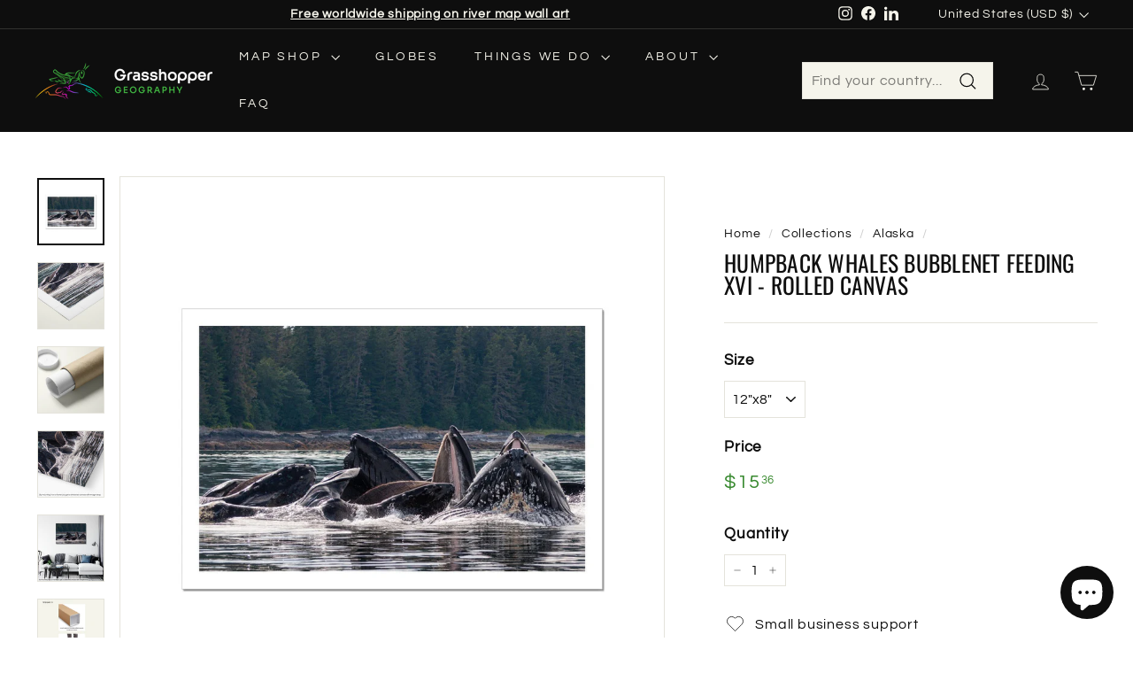

--- FILE ---
content_type: text/css
request_url: https://www.grasshoppergeography.com/cdn/shop/t/19/assets/custom.css?v=113782611149081869881717470814
body_size: -852
content:
.header-section {
  position: sticky !important;
}